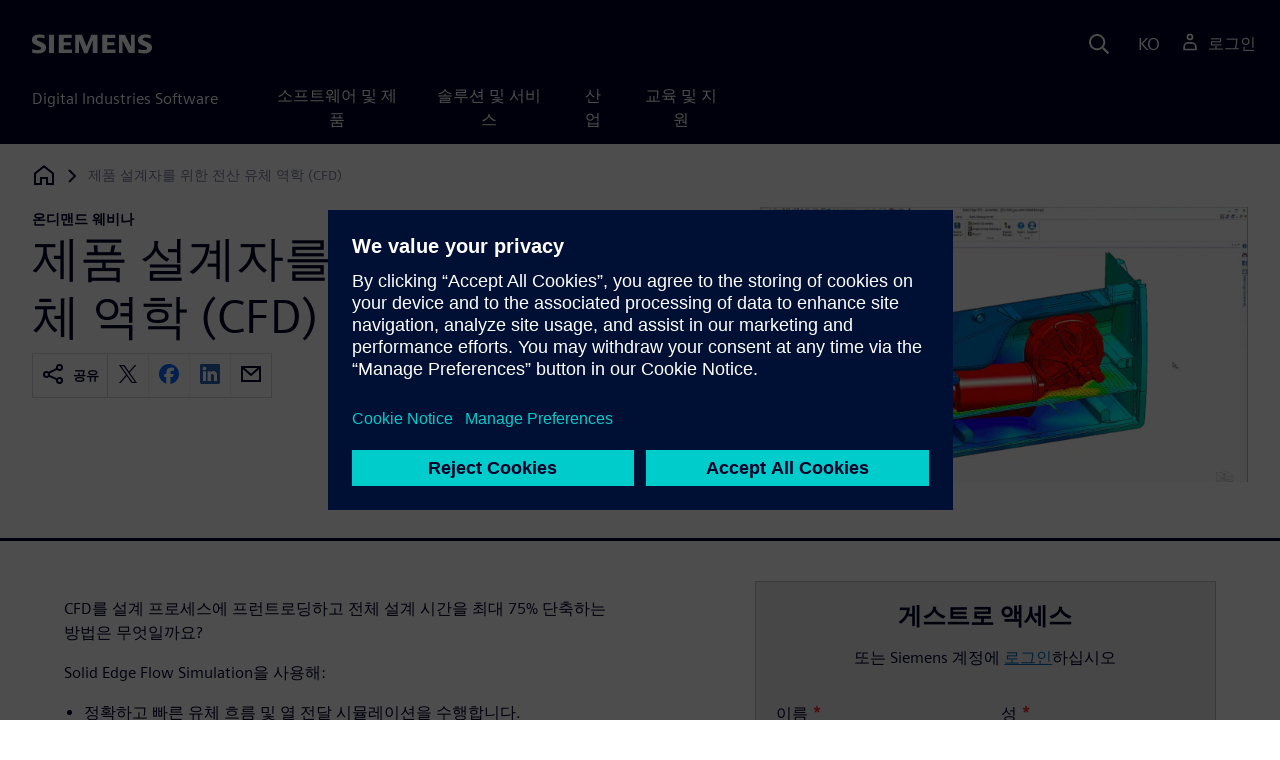

--- FILE ---
content_type: text/html
request_url: https://webinars.sw.siemens.com/ko-KR/computational-fluid-dynamics/
body_size: 5710
content:
<!doctype html>
<html lang="en">
    <head>
        
        
        

        
        

        
        <link rel="preconnect" href="https://static.sw.cdn.siemens.com" /><link rel="dns-prefetch" href="https://static.sw.cdn.siemens.com" /><link rel="preconnect" href="https://images.sw.cdn.siemens.com/" /><link rel="dns-prefetch" href="https://images.sw.cdn.siemens.com/" /><link rel="icon" type="image/svg+xml" href="/img/favicon.svg" /><link rel="alternate icon" href="/img/favicon.ico" /><link rel="stylesheet" href="/styles.css" /><link rel="canonical" href="https://webinars.sw.siemens.com/en-US/computational-fluid-dynamics/" /><link rel="alternate" href="https://webinars.sw.siemens.com/en-US/computational-fluid-dynamics/" hreflang="en" /><link rel="alternate" href="https://webinars.sw.siemens.com/zh-CN/computational-fluid-dynamics/" hreflang="zh" /><link rel="alternate" href="https://webinars.sw.siemens.com/cs-CZ/computational-fluid-dynamics/" hreflang="cs" /><link rel="alternate" href="https://webinars.sw.siemens.com/fr-FR/computational-fluid-dynamics/" hreflang="fr" /><link rel="alternate" href="https://webinars.sw.siemens.com/de-DE/computational-fluid-dynamics/" hreflang="de" /><link rel="alternate" href="https://webinars.sw.siemens.com/it-IT/computational-fluid-dynamics/" hreflang="it" /><link rel="alternate" href="https://webinars.sw.siemens.com/ja-JP/computational-fluid-dynamics/" hreflang="ja" /><link rel="alternate" href="https://webinars.sw.siemens.com/ko-KR/computational-fluid-dynamics/" hreflang="ko" /><link rel="alternate" href="https://webinars.sw.siemens.com/pl-PL/computational-fluid-dynamics/" hreflang="pl" /><link rel="alternate" href="https://webinars.sw.siemens.com/pt-BR/computational-fluid-dynamics/" hreflang="pt" /><link rel="alternate" href="https://webinars.sw.siemens.com/es-ES/computational-fluid-dynamics/" hreflang="es" /><link rel="alternate" href="https://webinars.sw.siemens.com/zh-TW/computational-fluid-dynamics/" hreflang="zh" /><link rel="alternate" href="https://webinars.sw.siemens.com/en-US/computational-fluid-dynamics/" hreflang="x-default" /><meta charSet="utf-8" /><meta http-equiv="x-ua-compatible" content="ie=edge" /><meta name="viewport" content="width=device-width, initial-scale=1, shrink-to-fit=no" /><meta name="description" content="Solid Edge를 사용한 전산 유체 역학: 20분간 진행되는 본 웨비나에서는 Solid Edge에 내장된 프런트로딩 CFD 해석 툴인 Flow Simulation을 사용해 얻을 수 있는 이점을 소개합니다."><meta property="og:type" content="website"><meta property="og:url" content="https://webinars.sw.siemens.com/ko-KR/computational-fluid-dynamics/"><meta property="og:locale" content="ko-KR"><meta property="og:title" content="제품 설계자를 위한 전산 유체 역학 (CFD)"><meta property="og:description" content="Solid Edge를 사용한 전산 유체 역학: 20분간 진행되는 본 웨비나에서는 Solid Edge에 내장된 프런트로딩 CFD 해석 툴인 Flow Simulation을 사용해 얻을 수 있는 이점을 소개합니다."><meta property="og:site_name" content="Siemens Digital Industries Software"><meta property="og:image" content="//images.ctfassets.net/17si5cpawjzf/5Dgfnud80k6ydrW3NzLmtt/9f1f6793e458a7ae904c513eec36611f/1280x720_CFD_20IMAGE_tcm27-24804.jpg"><meta name="twitter:card" content="summary_large_image"><meta name="twitter:site" content="Siemens Digital Industries Software"><meta name="twitter:title" content="제품 설계자를 위한 전산 유체 역학 (CFD)"><meta name="twitter:description" content="Solid Edge를 사용한 전산 유체 역학: 20분간 진행되는 본 웨비나에서는 Solid Edge에 내장된 프런트로딩 CFD 해석 툴인 Flow Simulation을 사용해 얻을 수 있는 이점을 소개합니다."><meta name="twitter:image" content="https://images.ctfassets.net/17si5cpawjzf/5Dgfnud80k6ydrW3NzLmtt/9f1f6793e458a7ae904c513eec36611f/1280x720_CFD_20IMAGE_tcm27-24804.jpg"><meta name="twitter:creator" content="@sw.siemens.com"><title>제품 설계자를 위한 전산 유체 역학 (CFD) | Siemens Software</title>

        <link rel="preload" href="/css/disw.css" as="style" type="text/css"/>
        <link rel="preload" href="https://static.sw.cdn.siemens.com/digitalexperiences/search/1.x/searchHeaderVital.css" as="style" type="text/css"/>
        <link rel="modulepreload" href="https://static.sw.cdn.siemens.com/disw/universal-components/1.x/web/index.js">
        <link rel="preload" href="https://static.sw.cdn.siemens.com/disw/disw-utils/1.x/disw-utils.min.js" as="script" type="text/javascript"/>

        <link rel="stylesheet" type="text/css" href="/css/disw.css"/>
        <link rel='stylesheet' type="text/css" href='https://static.sw.cdn.siemens.com/digitalexperiences/search/1.x/searchHeaderVital.css'/>
            <script>
                window.parseQueryString = function() {
                    if (window.location && window.location.search) {
                        return window.location.search
                        .slice(1)
                        .split('&')
                        .reduce((acc, pair) => {
                            const [key, value] = pair.split('=');
                            if (key) {
                            acc[decodeURIComponent(key)] = value ? decodeURIComponent(value) : '';
                            }
                            return acc;
                        }, {});
                    }
                    return {};
                }
                const segmentPayload = {"resource_name":"제품 설계자를 위한 전산 유체 역학 (CFD)","resource_type":"On-Demand Webinar","category":"On-Demand Webinar","label":"제품 설계자를 위한 전산 유체 역학 (CFD)","org":"Product","resource_id":"3LumcGQP6yh38abbgOeruY","language":"ko-KR"};
                const queryParams = window.parseQueryString();
                if (queryParams.spi) {
                    try {
                        segmentPayload.sap_payer_id = parseInt(queryParams.spi)
                    } catch(error) {
                        console.error(error);
                    }
                }
            </script>
        

        <script src="https://static.sw.cdn.siemens.com/disw/disw-utils/1.x/disw-utils.min.js"></script>

        <script>
            window
                .disw
                .init({
                    account: {
                        authEnv: "prod"
                    },
                    locales: "en-US,zh-CN,cs-CZ,fr-FR,de-DE,it-IT,ja-JP,ko-KR,pl-PL,pt-BR,es-ES,zh-TW".split(","),
                     gtm: { gtmId: 'GTM-NLLSC63' }, 
                    
                    chat: { 
                        env: 'prod',
                        pageId: '3LumcGQP6yh38abbgOeruY'
                    },
                    breadcrumbs: {
                        // whatever is in the pages array will be used by default and appended to the override context when it exists
                        pages: [{ label: "제품 설계자를 위한 전산 유체 역학 (CFD)", url:"/" }], // url is not used for the last breadcrumb
                        env: "prod"
                    }
                });
        </script>
        <!-- Load the universal components module -->
        <script src="https://static.sw.cdn.siemens.com/disw/universal-components/1.x/web/index.js"></script>
        
        <script type="module">window.universalComponents.init(["disw-header-v2","disw-footer","disw-live-chat","disw-breadcrumbs","disw-local-nav"]);</script>
        
            <script>
                analytics.track("Resource Viewed", segmentPayload);
            </script>
        
    </head>
    <body id="body" class="flex-body "><div id='visionSprite'><script>const ajax = new XMLHttpRequest();ajax.open("GET", "https://static.sw.cdn.siemens.com/icons/icons-vision.svg?v=2", true);ajax.send();ajax.onload = function(e) {const div = document.createElement("div");div.innerHTML = ajax.responseText;document.body.insertBefore(div, document.body.childNodes[0]);}</script></div>
        <!-- Global Header and navigation -->
        
        
    <div class='headerContainer'>
      
    <disw-header-v2
      locales="true"
      account="true"
      cart="false"
      search="true"
      scroll="true"
      theme="dark"
      searchid="disw-header-search"
    ></disw-header-v2>
    
        <div
          class="disw-header-search
          disw-header-search-7
          disw-header-search-8
          disw-header-search-10"
          id="disw-header-search"
          data-locale='ko-KR'
        ></div>
      
  
    </div>
  

        <div id="react-root"></div>
        
        
        
            <div class="flex-content p-y">
                <disw-local-nav id="disw-local-nav" env="prod"></disw-local-nav>
                
                    






<disw-breadcrumbs></disw-breadcrumbs>


    <div id="webinarHeadingComponent" class="webinarResource">
        
        
<style type="text/css">.webinarHeading .item-flex{display:flex;align-items:flex-start}.webinarHeading .item-flex .icon{margin-top:.3rem}</style>
<is-land on:visible><div class="webinarHeading container pt-3 pb-6 border-bottom border-3 border-blue-dark" data-reactroot=""><div class="row"><div class="col-md-6 col-xs-12"><div class="group-focus"><strong class="webinarTagLine text-kicker">온디맨드 웨비나</strong><h1>제품 설계자를 위한 전산 유체 역학 (CFD)</h1></div><div><div class="socialCard d-inline-flex bg-white border-a border-1 border-grey-light" role="group"><h4 class="d-flex text-xs p-2 border-r border-1 border-grey-light m-0 text-700"><svg class="icon icon-normal share-icon" aria-hidden="true"><use href="#icon-share"></use></svg><span class="shareText">공유</span></h4><ul class="list-reset d-flex align-items-center line-height-1"><li><button id="social-twitter" aria-label="twitter" class="react-share__ShareButton p-2" style="background-color:transparent;border:none;padding:0;font:inherit;color:inherit;cursor:pointer"><svg class="icon icon-normal" aria-hidden="true"><use href="#icon-twitter"></use></svg></button></li><li class="border-1 border-l border-stone-lightest"><button id="social-facebook" aria-label="facebook" class="react-share__ShareButton p-2" style="background-color:transparent;border:none;padding:0;font:inherit;color:inherit;cursor:pointer"><svg class="icon icon-normal" aria-hidden="true"><use href="#icon-facebook"></use></svg></button></li><li class="border-1 border-l border-stone-lightest"><button id="social-linkedin" aria-label="linkedin" class="react-share__ShareButton p-2" style="background-color:transparent;border:none;padding:0;font:inherit;color:inherit;cursor:pointer"><svg class="icon icon-normal" aria-hidden="true"><use href="#icon-linkedin"></use></svg></button></li><li class="border-1 border-l border-stone-lightest"><button id="social-email" aria-label="email" class="react-share__ShareButton p-2" style="background-color:transparent;border:none;padding:0;font:inherit;color:inherit;cursor:pointer"><svg class="icon icon-normal" aria-hidden="true"><use href="#icon-email"></use></svg></button></li></ul></div></div></div><div class="col-md-1 hidden-sm-down"></div><div class="col-md-5 col-xs-12 mt-3 mt-md-0"><figure class="m-0"><a href="#form"><picture><img class="heroImage" src="https://images.sw.cdn.siemens.com/siemens-disw-assets/public/5Dgfnud80k6ydrW3NzLmtt/en-US/1280x720_CFD%2520IMAGE_tcm27-24804.jpg?auto=format,compress" alt="제품 설계자를 위한 전산 유체 역학 (CFD)" loading="lazy"/></picture></a><figcaption class="text-sm text-grey-dark"></figcaption></figure></div></div></div><template data-island><script type="module" src="/lib/helpers/esm/index.module.js"></script><disw-hydrate component="WebinarHeading" props='{"title":"제품 설계자를 위한 전산 유체 역학 (CFD)","resourceType":"On-Demand","heroImage":{"url":"https://images.sw.cdn.siemens.com/siemens-disw-assets/public/5Dgfnud80k6ydrW3NzLmtt/en-US/1280x720_CFD%2520IMAGE_tcm27-24804.jpg?auto=format,compress","alt":"제품 설계자를 위한 전산 유체 역학 (CFD)","title":""},"description":"CFD를 설계 프로세스 초기에 적용해 추세를 검토하고 선호도가 낮은 설계 옵션을 제거하는 방법에 대해 알아보십시오.","events":["2022-04-07T00:00-08:00"],"pageUrl":"https://webinars.sw.siemens.com/ko-KR/computational-fluid-dynamics/","emailBodyText":"I thought you might be interested in this On-Demand webinar ","resourceTypeText":"온디맨드 웨비나","shareText":"공유","locale":"ko-KR"}' container=webinarHeadingComponent></disw-hydrate></template></is-land>
    </div>

    <div id="webinarBodyComponent" class="webinarBodyResource">
        
        
<style type="text/css">@media only screen and (min-width:48em){.webinarBody .first-md{order:-1}}.webinarBody .space-children>*+*{margin-top:1rem}.webinarBody #disw-fulfillment-form .container{max-width:100%;padding:0}.webinarBody #disw-fulfillment-form .container .col-lg-8{width:100%}.webinarBody #disw-fulfillment-form a.cursor-pointer{color:var(--link-color);text-decoration:underline}.webinarBody #disw-fulfillment-form a.cursor-pointer:hover{text-decoration:none}.webinarBody h3{line-height:1.2;font-weight:700}.webinarBody .box-msg-container{border:1px solid currentColor}.webinarBody .card{border-radius:0;margin-bottom:2rem}.webinarBody .card .card-block{padding:1.25rem 1.25rem}.webinarBody .card button{font-family:inherit}.webinarBody .card .btn-outline{background:0 0;border:1px solid currentColor;box-shadow:inset 0 0 0 1px currentColor!important;color:inherit;position:relative}.webinarBody .card .btn-timeslot.is-selected,.webinarBody .card .btn-timeslot.is-selected:focus,.webinarBody .card .btn-timeslot:hover{background-color:#fff}.webinarBody .card .btn-timeslot.is-selected,.webinarBody .card .btn-timeslot.is-selected:focus{outline:2px solid currentColor;transition:all 0s;outline-offset:1px;position:relative}.webinarBody .card .btn-timeslot-selected-icon{display:none;left:1rem;position:absolute}.webinarBody .card .btn-timeslot.is-selected .btn-timeslot-selected-icon{display:inline-flex}.webinarBody .card .circle{flex-direction:column;align-items:center;justify-content:center;padding:0;font-size:1rem;line-height:1;width:1.8rem;height:1.8rem;border-radius:50%}</style>
<is-land on:visible><div class="webinarBody container py-6 px-xl-7" data-reactroot=""><div class="row"><div class="col-md-1 hidden-sm-down"></div><div class="col-md-5 col-xs-12"></div><div class="col-md-6 col-xs-12 first-md mt-3 mt-md-0 space-children"><div class="webinarSummaryText"><p></p><p>CFD를 설계 프로세스에 프런트로딩하고 전체 설계 시간을 최대 75% 단축하는 방법은 무엇일까요?</p><p>Solid Edge Flow Simulation을 사용해:</p><ul><li>정확하고 빠른 유체 흐름 및 열 전달 시뮬레이션을 수행합니다.</li><li>자동 메시 생성 및 강력한 수렴 기준을 사용해 설계를 해석합니다.</li><li>다양한 프로젝트 변형을 비교합니다.</li><li>숫자 값, 그래프 또는 애니메이션으로 결과를 평가합니다.</li></ul><p><a href="https://community.sw.siemens.com/s/topic/0TO4O000000MihiWAC/solid-edge">Solid Edge포럼에</a> 문의 사항을 남길 수 있습니다 - 포스트를 생성하고 웨비나를 참조하시기 바랍니다.</p><p></p></div></div></div></div><template data-island><script type="module" src="/lib/helpers/esm/index.module.js"></script><disw-hydrate component="WebinarBody" props='{"summaryText":"<p><p>CFD를 설계 프로세스에 프런트로딩하고 전체 설계 시간을 최대 75% 단축하는 방법은 무엇일까요?</p><p>Solid Edge Flow Simulation을 사용해:</p><ul ><li>정확하고 빠른 유체 흐름 및 열 전달 시뮬레이션을 수행합니다.</li><li>자동 메시 생성 및 강력한 수렴 기준을 사용해 설계를 해석합니다.</li><li>다양한 프로젝트 변형을 비교합니다.</li><li>숫자 값, 그래프 또는 애니메이션으로 결과를 평가합니다.</li></ul><p><a href=\"https://community.sw.siemens.com/s/topic/0TO4O000000MihiWAC/solid-edge\">Solid Edge포럼에</a> 문의 사항을 남길 수 있습니다 - 포스트를 생성하고 웨비나를 참조하시기 바랍니다.</p></p>","events":["2022-04-07T00:00-08:00"],"formData":[{"formConfig":{"iv":"4f17f45891985fef87b4fce5bcb77fd4","content":"[base64]"},"resourceId":"3LumcGQP6yh38abbgOeruY","env":"prod","locale":"ko-KR"}],"resourceType":"On-Demand","chooseWebinarTimeSlotText":"웨비나 시간대 선택","onDemandComingSoonText":"온-디맨드 비디오가 곧 제공됩니다"}' container=webinarBodyComponent></disw-hydrate></template></is-land>
    </div>







<script src="https://static.sw.cdn.siemens.com/digitalexperiences/utility/1.x/vendor.min.js" defer></script><script type="module" src="/js/is-land.js"></script><script src="https://static.sw.cdn.siemens.com/digitalexperiences/search/1.x/searchbox.load.js" defer></script><script>
        function breadCrumbContext() {
            const breadCrumbContextInputData = {
                'page': '3LumcGQP6yh38abbgOeruY',
                'site': 'webinars',
                'locale': 'ko-KR'
            }

            // make call to addContextToLinks for passing breadcrumb context. 
            if (typeof disw !== 'undefined' && disw.context && disw.context.addContextToLinks) {
                disw.context.addContextToLinks(breadCrumbContextInputData, 'bc');
            }
        }
        
        function domObserverCallback(mutations) {  
            mutations.forEach(function(mutation) {
                if ((mutation.type === 'childList' && mutation.addedNodes.length != 0) || (mutation.type === 'characterData')) {
                    breadCrumbContext();
                }
            });
        }
 
        const observer = new MutationObserver(domObserverCallback);

        let options = {
            childList: true,
            attributes: true,
            characterData: true,
            subtree: true,
            attributeOldValue: true,
            characterDataOldValue: true
        };

        observer.observe(document, options)

        breadCrumbContext();
  </script><script type="module" src="/siteScripts/analyticsEventBinder.js"></script>
                
            </div>
        

        
        
            <disw-footer slug="global-footer" theme="dark"></disw-footer>
        

        
        <disw-live-chat /></body>
    
      <script>
        const trackShare = (payload, medium, source) => {
            payload.share_url = window.location.href;
            payload.share_medium  = medium;

            if (source) {
                payload.share_source = source; 
            } else {
                if (payload.share_source) {
                    delete payload.share_source; // since using same payload for tracks, need to delete old source if present from prior social media click
                }
            }
            analytics.track('Resource Shared', payload);
        };

        window.addEventListener('load', () => {
            // checking for elements to be present on DOM
            const isElementLoaded = async selector => {
                while ( document.querySelector(selector) === null) {
                    await new Promise(resolve => requestAnimationFrame(resolve));
                }
                return document.querySelector(selector);
            };

            const twitterDom = document.querySelector('#social-twitter');
            const facebookDom = document.querySelector('#social-facebook');
            const linkedinDom = document.querySelector('#social-linkedin');
            const emailDom = document.querySelector('#social-email');
            twitterDom && twitterDom.addEventListener('click', function (event) {
                trackShare(segmentPayload, 'Social', 'Twitter');
            });
            facebookDom && facebookDom.addEventListener('click', function (event) {
                trackShare(segmentPayload, 'Social', 'Facebook');
            });
            linkedinDom && linkedinDom.addEventListener('click', function (event) {
                trackShare(segmentPayload, 'Social', 'LinkedIn');
            });
            emailDom && emailDom.addEventListener('click', function (event) {
                trackShare(segmentPayload, 'Email', null);
            });
        });
      </script>
    
</html>


--- FILE ---
content_type: application/javascript
request_url: https://prod.ste.dc.siemens.com/ste/dnbdata/ste_dnbdata.aspx?fct=ste.cd_callback&rnd=667176284
body_size: 423
content:
ste.cd_callback({"id":"isp","ttq":208,"isISP":"true","organization":{"duns":"222893290","name":"AMAZON WEB SERVICES EMEA SARL","telephone":{},"primaryAddress":{"addressCountry":{"name":"United Kingdom","isoAlpha2Code":"GB"},"addressLocality":"LONDON","addressRegion":null,"postalCode":"EC2A 2FA","streetAddress":{"line1":"1 PRINCIPAL PLACE","line2":"WORSHIP STREET"},"latitude":51.5223,"longitude":-0.08649},"tickerSymbol":null,"isForbesLargestPrivateCompaniesListed":null,"isFortune1000Listed":null,"primaryIndustryCode":{"usSicV4":"7379","usSicV4Description":"Computer related services"},"numberOfEmployees":{"value":11483},"yearlyRevenue":{"value":18034523804}},"timing":{"total":208,"cache":38,"api":161}});

--- FILE ---
content_type: text/javascript
request_url: https://static.sw.cdn.siemens.com/disw/universal-components/1.x/web/450.js
body_size: 2653
content:
"use strict";(self.webpackChunkdisw_universal_components=self.webpackChunkdisw_universal_components||[]).push([[450],{1888:(e,r,i)=>{i.d(r,{F3:()=>a,qx:()=>n,z3:()=>t});var t="dev",n="uat",a="prod"},3969:(e,r,i)=>{i.d(r,{Z:()=>n});var t=i(1888);const n={isValidEnv:function(){try{return"prod"!==t.F3}catch(e){return!0}},log:function(e){this.isValidEnv()},warn:function(e){this.isValidEnv()},error:function(e){this.isValidEnv()}}},8052:(e,r,i)=>{function t(e){var r=new URLSearchParams(window.location.search).get(e);try{return r?atob(r):void 0}catch(e){return}}function n(e,r,i){if(!r||!i||!e)return e;try{var t=new URL(e);return t.searchParams.get(r)||t.searchParams.set(r,i),t.toString()}catch(r){return e}}i.d(r,{H:()=>t,Z:()=>n})},4450:(e,r,i)=>{i.r(r),i.d(r,{COMPONENT_NAME:()=>z,isDISWGlobalHomePage:()=>E});var t=i(7462),n=i(9439),a=i(6400),l=i(396),d=i(6017),o=i(9418),s=i(3969),c=function(e){if(function(e){return e&&e.site&&e.page&&e.locale}(e)){new MutationObserver((function(i){i.forEach((function(i){"childList"===i.type&&0!=i.addedNodes.length&&r(e)}))})).observe(document,{childList:!0,attributes:!0,characterData:!1,subtree:!0,attributeOldValue:!1,characterDataOldValue:!1}),r(e)}function r(e){var r={site:e.site,page:e.page,locale:e.locale};"undefined"!=typeof disw&&disw.context&&disw.context.addContextToLinks&&disw.context.addContextToLinks(r,"bc")}};var u=i(3379),b=i.n(u),h=i(7795),m=i.n(h),w=i(569),f=i.n(w),v=i(3565),p=i.n(v),g=i(9216),x=i.n(g),k=i(4589),y=i.n(k),Z=i(7322),L={};L.styleTagTransform=y(),L.setAttributes=p(),L.insert=f().bind(null,"head"),L.domAPI=m(),L.insertStyleElement=x();b()(Z.Z,L);Z.Z&&Z.Z.locals&&Z.Z.locals;var O=i(8052),z="disw-breadcrumbs",S=window.disw,C=void 0===S?{}:S,H="https://www.sw.siemens.com/en-US/";function M(e){var r=e.page,i=e.theme,d=void 0===i?"light":i,o=(0,l.eJ)(_(C.breadcrumbs.getCurrentPageBreadcrumbs(r))),s=(0,n.Z)(o,2),u=s[0],b=s[1];(0,O.H)("bc")&&c(JSON.parse((0,O.H)("bc")));var h=(0,l.I4)((function(e){var i=e&&e.length>0?e:C.breadcrumbs.getCurrentPageBreadcrumbs(r);b(_(i))}),[r]);return(0,l.d4)((function(){var e=C.breadcrumbs.subscribeToBreadcrumbs(h);return function(){e&&e()}}),[h]),(0,a.h)("div",{class:"dark"===d?"theme-dark":null},(0,a.h)("div",{class:"disw-container container"},(0,a.h)("nav",{class:"disw-breadcrumb"},(0,a.h)("div",{class:"disw-breadcrumb-home".concat(u.length?" with-arrow":"")},(0,a.h)("a",{href:H},(0,a.h)("svg",{class:"icon icon-normal",viewBox:"0 0 24 24",id:"icon-home"},(0,a.h)("title",null,"home"),(0,a.h)("path",{d:"M12 2L2 10v12h8v-6h4v6h8V10L12 2zm8 18h-4v-6H8v6H4v-9.039l8-6.4 8 6.4V20z"}),(0,a.h)("path",{fill:"none",d:"M0 0h24v24H0z"})),(0,a.h)("span",{class:"disw-visually-hidden"},"Siemens Digital Industries Software"))),(0,a.h)("ol",null,u.map((function(e){return(0,a.h)(P,(0,t.Z)({key:e.url},e))}))))))}function P(e){var r=e.type,i=e.label,t=e.url;return"current"===r?(0,a.h)("li",{class:"current","aria-current":"page"},(0,a.h)("span",{dangerouslySetInnerHTML:{__html:i}})):(0,a.h)("li",null,(0,a.h)("a",{href:t,dangerouslySetInnerHTML:{__html:i}})," ")}function _(e){return e.reduce((function(r,i,t){return 0===t?(E(i.url)||r.push({url:i.url,label:i.label,type:e.length<2?"current":null}),r):(r.push({url:i.url,label:i.label,type:t===e.length-1?"current":null}),r)}),[])}function E(e){return/^https\:\/\/www\.sw\.siemens\.com\/?([a-z]{2}-[A-Z]{2})?\/?$/.test(e)}(0,d.Z)((function(e){return C.breadcrumbs?(0,a.h)(o.Z,null,(0,a.h)(M,e)):(s.Z.warn("disw.breadcrumbs is required but is not initialized"),null)}),z,["page","theme"])},9418:(e,r,i)=>{i.d(r,{Z:()=>a});var t=i(9439),n=i(396);const a=function(e){var r=e.children,i=(0,n.cO)((function(e){})),a=(0,t.Z)(i,2),l=a[0];return a[1],l?null:r}},7322:(e,r,i)=>{i.d(r,{Z:()=>a});var t=i(3645),n=i.n(t)()((function(e){return e[1]}));n.push([e.id,"@media(max-width: 768px){.disw-breadcrumb{display:none !important}}.disw-breadcrumb{display:-webkit-flex;display:flex;-webkit-align-items:center;align-items:center;margin-bottom:0;position:relative}.disw-breadcrumb .disw-icon{color:currentColor;display:inline-block;height:20px;width:20px}.disw-breadcrumb .disw-visually-hidden{position:absolute;width:1px;height:1px;padding:0;margin:-1px;overflow:hidden;clip:rect(0, 0, 0, 0);border:0}.disw-breadcrumb ol{-webkit-align-items:center;align-items:center;display:-webkit-inline-flex;display:inline-flex;list-style:none;margin:0;overflow:hidden;padding:0;max-width:100%;overflow:hidden;overflow-x:auto;-webkit-overflow-scrolling:touch;-ms-overflow-style:none;scrollbar-width:none}.disw-breadcrumb ol::-webkit-scrollbar{display:none}.disw-breadcrumb ol>li{flex-shrink:0;font-size:.875rem;margin:0 0 0 .4rem;padding:.7rem .6rem .7rem 1rem;position:relative;white-space:nowrap}.disw-breadcrumb-home{position:relative;flex-shrink:0;line-height:1;margin:0;padding:.7rem 1.75rem .7rem 0}.disw-breadcrumb ol>li:first-child{margin-left:0;padding-left:.25rem}.disw-breadcrumb ol>li>a,.disw-breadcrumb ol>li>b,.disw-breadcrumb-home a{-webkit-align-items:center;align-items:center;border-bottom:1px solid rgba(0,0,0,0);color:#000028;display:-webkit-flex;display:flex;text-decoration:none;white-space:nowrap}.disw-breadcrumb ol>li>a:hover{border-color:currentColor;color:#4c4c68;text-decoration:none}.disw-breadcrumb ol>li:not(:first-child)::after,.disw-breadcrumb .disw-breadcrumb-home.with-arrow::after{background-image:url(\"data:image/svg+xml;utf8,<svg xmlns='http://www.w3.org/2000/svg' viewBox='0 0 24 24'><path fill='%23000028' d='M9.707 18.707l-1.414-1.414L13.586 12 8.293 6.707l1.414-1.414L16.414 12z'/></svg>\");background-size:100% 100%;content:\"\";height:24px;position:absolute;top:calc(50% - 12px);width:24px}.disw-breadcrumb ol>li:not(:first-child)::after{left:-12px}.disw-breadcrumb .disw-breadcrumb-home.with-arrow::after{right:0px}.disw-breadcrumb ol>li.current,.disw-breadcrumb ol>li.current b{color:#7d8099}.text-inverse .disw-breadcrumb ol>li>a,.text-inverse .disw-breadcrumb ol>li>b,.text-inverse .disw-breadcrumb-home a,.theme-dark .disw-breadcrumb ol>li>a,.theme-dark .disw-breadcrumb ol>li>b,.theme-dark .disw-breadcrumb-home a{color:#fff}.text-inverse .disw-breadcrumb ol>li>a:hover,.theme-dark .disw-breadcrumb ol>li>a:hover,.text-inverse .disw-breadcrumb-home a:hover,.theme-dark .disw-breadcrumb-home a:hover{color:#fff}.text-inverse .disw-breadcrumb ol>li:not(:first-child):after,.theme-dark .disw-breadcrumb ol>li:not(:first-child):after,.theme-dark .disw-breadcrumb-home.with-arrow::after{background-image:url(\"data:image/svg+xml;utf8,<svg xmlns='http://www.w3.org/2000/svg' viewBox='0 0 24 24'><path fill='%23FFFFFF' d='M9.707 18.707l-1.414-1.414L13.586 12 8.293 6.707l1.414-1.414L16.414 12z'/></svg>\")}.text-inverse .disw-breadcrumb ol>li.current,.text-inverse .disw-breadcrumb ol>li.current b,.theme-dark .disw-breadcrumb ol>li.current,.theme-dark .disw-breadcrumb ol>li.current b{color:#d9d9df}",""]);const a=n},7462:(e,r,i)=>{function t(){return t=Object.assign?Object.assign.bind():function(e){for(var r=1;r<arguments.length;r++){var i=arguments[r];for(var t in i)Object.prototype.hasOwnProperty.call(i,t)&&(e[t]=i[t])}return e},t.apply(this,arguments)}i.d(r,{Z:()=>t})}}]);

--- FILE ---
content_type: text/javascript
request_url: https://webinars.sw.siemens.com/lib/helpers/esm/WebinarBody.js
body_size: 1795
content:
import{s as e,d as n,a as t,H as r,I as a,r as i,x as s}from"./index.module.js";import o from"./ContactForm.js";e("@media only screen and (min-width: 48em) {\n  .webinarBody .first-md {\n    order: -1;\n  }\n}\n.webinarBody .space-children > * + * {\n  margin-top: 1rem;\n}\n.webinarBody #disw-fulfillment-form .container {\n  max-width: 100%;\n  padding: 0;\n}\n.webinarBody #disw-fulfillment-form .container .col-lg-8 {\n  width: 100%;\n}\n.webinarBody #disw-fulfillment-form a.cursor-pointer {\n  color: var(--link-color);\n  text-decoration: underline;\n}\n.webinarBody #disw-fulfillment-form a.cursor-pointer:hover {\n  text-decoration: none;\n}\n.webinarBody h3 {\n  line-height: 1.2;\n  font-weight: 700;\n}\n.webinarBody .box-msg-container {\n  border: 1px solid currentColor;\n}\n.webinarBody .card {\n  border-radius: 0;\n  margin-bottom: 2rem;\n}\n.webinarBody .card .card-block {\n  padding: 1.25rem 1.25rem;\n}\n.webinarBody .card button {\n  font-family: inherit;\n}\n.webinarBody .card .btn-outline {\n  background: 0 0;\n  border: 1px solid currentColor;\n  box-shadow: inset 0 0 0 1px currentColor !important;\n  color: inherit;\n  position: relative;\n}\n.webinarBody .card .btn-timeslot.is-selected,\n.webinarBody .card .btn-timeslot.is-selected:focus,\n.webinarBody .card .btn-timeslot:hover {\n  background-color: #fff;\n}\n.webinarBody .card .btn-timeslot.is-selected,\n.webinarBody .card .btn-timeslot.is-selected:focus {\n  outline: 2px solid currentColor;\n  transition: all 0s;\n  outline-offset: 1px;\n  position: relative;\n}\n.webinarBody .card .btn-timeslot-selected-icon {\n  display: none;\n  left: 1rem;\n  position: absolute;\n}\n.webinarBody .card .btn-timeslot.is-selected .btn-timeslot-selected-icon {\n  display: inline-flex;\n}\n.webinarBody .card .circle {\n  flex-direction: column;\n  align-items: center;\n  justify-content: center;\n  padding: 0;\n  font-size: 1rem;\n  line-height: 1;\n  width: 1.8rem;\n  height: 1.8rem;\n  border-radius: 50%;\n}");e(".speakerProfile .card-block {\n  padding: 20px;\n  flex-direction: row !important;\n  margin-bottom: 32px;\n  border-radius: 0 !important;\n}\n.speakerProfile .card-border {\n  border: 1px solid #d9d9df !important;\n}\n.speakerProfile .flex-no-shrink {\n  flex-shrink: 0;\n}\n.speakerProfile .speakerImage {\n  padding-bottom: 100% !important;\n  padding: 0;\n  position: relative;\n  display: block;\n  height: 0;\n  overflow: hidden;\n}\n.speakerProfile .speakerImage img {\n  width: 60px;\n  display: block;\n}\n.speakerProfile .text {\n  font-weight: bold;\n  font-size: 14px;\n}");const l=e=>e.speakers?t.createElement("div",{id:"speakerProfiles"},t.createElement("h2",{className:"meetSpeakers"},e.meetTheSpeakersText),(e=>e.speakers.map(((e,n)=>{return t.createElement("div",{className:"speakerProfile",key:n},t.createElement("div",{className:"card card-border card-block display-flex"},t.createElement("div",{className:"flex-no-shrink"},t.createElement("div",{className:"speakerImage"},(i=e.profileImage)?t.createElement(a,{className:"img-circle profile",url:i.url}):t.createElement("img",{className:"img-circle no-profile"}))),t.createElement("div",{className:"ps-3"},t.createElement("div",{className:"text text-uppercase"},e.company),t.createElement("h4",{className:"mb-1"},e.fullName),t.createElement("p",{className:"text-muted"},e.jobTitle),e.description&&t.createElement("div",{className:"speakerDescription"},r(e.description)))));var i})))(e)):null;l.propTypes={meetTheSpeakersText:n.string.isRequired,speakers:n.arrayOf(n.shape({fullName:n.string.isRequired,company:n.string.isRequired,jobTitle:n.string.isRequired,description:n.string,profileImage:n.shape({url:n.string})}))};const c=e=>{const[n,a]=i.useState(!0),[c,m]=i.useState(null),[d,p]=i.useState([]),[f,u]=i.useState(new Date),b=i.useRef(null);i.useEffect((()=>{const e=window.sessionStorage.getItem("formNumber");e&&setTimeout((()=>m(e)),100)}),[]),i.useEffect((()=>(b.current=setInterval((()=>{u(new Date)}),1e3),()=>clearInterval(b.current))),[e.events]),i.useEffect((()=>{if("Live"===e.resourceType){let n=new Date;n=new Date(n.setTime(n.getTime()-18e5));const t=e.events.map(((e,n)=>({index:n,date:e}))).filter((e=>new Date(e.date)>n));t.toString()!==d.toString()&&(1===t.length?m(t[0].index):m(null),p(t)),0===t.length?(a(!1),clearInterval(b.current)):a(!0)}}),[e.events,f,e.resourceType]),i.useEffect((()=>{if("Live"!==e.resourceType){clearInterval(b.current);const n=e.events.map(((e,n)=>({index:n,date:e})));p(n),1===n.length&&m(n[0].index)}}),[e.events,e.resourceType]),i.useEffect((()=>{null!==c&&window.sessionStorage.setItem("formNumber",c)}),[c]);const g=i.useMemo((()=>{if(null!==c&&e.formData[c])return t.createElement("div",{id:"disw-fulfillment-form"},t.createElement(o,{env:e.formData[c].env,locale:e.formData[c].locale,resourceId:e.formData[c].resourceId,formConfig:e.formData[c].formConfig}))}),[e,c]);return t.createElement("div",{className:"webinarBody container py-6 px-xl-7"},t.createElement("div",{className:"row"},t.createElement("div",{className:"col-md-1 hidden-sm-down"}),t.createElement("div",{className:"col-md-5 col-xs-12"},d.length>1?t.createElement("div",{className:"webinarTimeSlot"},t.createElement("div",{className:"bg-white"},t.createElement("h3",{className:"text-lg p-2 theme-dark bg-blue-dark text-center mb-0"},e.chooseWebinarTimeSlotText),t.createElement("div",{className:"card bg-grey-lighter"},t.createElement("div",{id:"button-container",className:"card-block space-children"},d.map((n=>{const r=s(n.date,e.formData[n.index].locale);return r&&t.createElement("button",{key:n.index,className:"".concat("btn btn-outline btn-block hover-bg-white hover-transition btn-timeslot"," ").concat(n.index==c?"is-selected":""),onClick:()=>m(n.index)},t.createElement("span",{className:"circle bg-success text-inverse btn-timeslot-selected-icon"},t.createElement("svg",{"aria-hidden":"true",className:"icon"},t.createElement("use",{xlinkHref:"#icon-check"}))),t.createElement("svg",{"aria-hidden":"true",className:"icon icon-sm me-2"},t.createElement("use",{xlinkHref:"#icon-calendar"})),t.createElement("div",{className:"webinarButtonDate"},r))})))),null!==c&&g)):n?g:t.createElement("div",{className:"box-msg-container p-2 mb-4 text-center"},t.createElement("h3",{className:"webinarComingSoon text-lg p-2 m-0"},e.onDemandComingSoonText))),t.createElement("div",{className:"col-md-6 col-xs-12 first-md mt-3 mt-md-0 space-children"},t.createElement("div",{className:"webinarSummaryText"},r(e.summaryText)),e.speakerData&&t.createElement(l,e.speakerData))))};c.propTypes={summaryText:n.string.isRequired,events:n.arrayOf(n.string).isRequired,formData:n.arrayOf(n.shape({formConfig:n.shape({iv:n.string,content:n.string}).isRequired,env:n.string,locale:n.string,resourceId:n.string})).isRequired};export{c as default};
